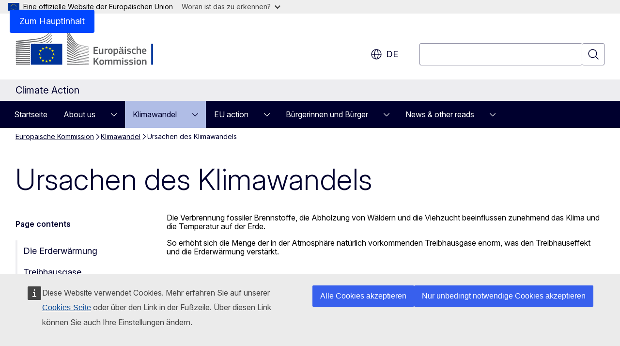

--- FILE ---
content_type: text/css
request_url: https://climate.ec.europa.eu/sites/default/files/css/css_qd1-bKk5mtUw1HByooLAsNAERGONpy9j66qfR3vB6DY.css?delta=2&language=de&theme=ewcms_theme&include=eJxFyUEKwCAMBMAPiT5Joi5VUBOSePD3PZVeZxjZOxZS5SW8sT3PUZT0ZtTA34qO7UFI6VGSbqnpEZrxl3i2nDKHdbRg1xwrFTK8Xp8mYQ
body_size: 5381
content:
/* @license GPL-2.0-or-later https://www.drupal.org/licensing/faq */
.ecl blockquote:is([class*=ecl-u-]),.ecl blockquote:not([class*=ecl-],[class*=wt-]),.ecl-blockquote{border-inline-start:4px solid var(--cm-border);display:flex;flex-direction:row;justify-content:flex-start;margin:0;padding:var(--s-3xl) var(--s-3xl) var(--s-4xl) var(--s-3xl)}.ecl blockquote:is([class*=ecl-u-]),.ecl blockquote:not([class*=ecl-],[class*=wt-]),.ecl-blockquote__citation{color:var(--cm-on-surface-brand);font:13.5pt/18pt Inter,verdana,sans-serif;margin:0;max-width:var(--max-w);quotes:"‘" "’"}.ecl blockquote:is([class*=ecl-u-]):before,.ecl blockquote:not([class*=ecl-],[class*=wt-]):before,.ecl-blockquote__citation:before{content:open-quote}.ecl blockquote:is([class*=ecl-u-]):after,.ecl blockquote:not([class*=ecl-],[class*=wt-]):after,.ecl-blockquote__citation:after{content:close-quote}.ecl blockquote[lang=bg]:is([class*=ecl-u-]),.ecl blockquote[lang=bg]:not([class*=ecl-],[class*=wt-]),.ecl blockquote[lang=cs]:is([class*=ecl-u-]),.ecl blockquote[lang=cs]:not([class*=ecl-],[class*=wt-]),.ecl blockquote[lang=de]:is([class*=ecl-u-]),.ecl blockquote[lang=de]:not([class*=ecl-],[class*=wt-]),.ecl blockquote[lang=et]:is([class*=ecl-u-]),.ecl blockquote[lang=et]:not([class*=ecl-],[class*=wt-]),.ecl blockquote[lang=lt]:is([class*=ecl-u-]),.ecl blockquote[lang=lt]:not([class*=ecl-],[class*=wt-]),.ecl blockquote[lang=sk]:is([class*=ecl-u-]),.ecl blockquote[lang=sk]:not([class*=ecl-],[class*=wt-]),.ecl blockquote[lang=sl]:is([class*=ecl-u-]),.ecl blockquote[lang=sl]:not([class*=ecl-],[class*=wt-]),.ecl-blockquote__citation[lang=bg],.ecl-blockquote__citation[lang=cs],.ecl-blockquote__citation[lang=de],.ecl-blockquote__citation[lang=et],.ecl-blockquote__citation[lang=lt],.ecl-blockquote__citation[lang=sk],.ecl-blockquote__citation[lang=sl]{quotes:"„" "“"}.ecl blockquote[lang=hr]:is([class*=ecl-u-]),.ecl blockquote[lang=hr]:not([class*=ecl-],[class*=wt-]),.ecl blockquote[lang=hu]:is([class*=ecl-u-]),.ecl blockquote[lang=hu]:not([class*=ecl-],[class*=wt-]),.ecl blockquote[lang=pl]:is([class*=ecl-u-]),.ecl blockquote[lang=pl]:not([class*=ecl-],[class*=wt-]),.ecl blockquote[lang=ro]:is([class*=ecl-u-]),.ecl blockquote[lang=ro]:not([class*=ecl-],[class*=wt-]),.ecl-blockquote__citation[lang=hr],.ecl-blockquote__citation[lang=hu],.ecl-blockquote__citation[lang=pl],.ecl-blockquote__citation[lang=ro]{quotes:"„" "”"}.ecl blockquote[lang=da]:is([class*=ecl-u-]),.ecl blockquote[lang=da]:not([class*=ecl-],[class*=wt-]),.ecl-blockquote__citation[lang=da]{quotes:"»" "«"}.ecl blockquote[lang=el]:is([class*=ecl-u-]),.ecl blockquote[lang=el]:not([class*=ecl-],[class*=wt-]),.ecl blockquote[lang=es]:is([class*=ecl-u-]),.ecl blockquote[lang=es]:not([class*=ecl-],[class*=wt-]),.ecl blockquote[lang=fr]:is([class*=ecl-u-]),.ecl blockquote[lang=fr]:not([class*=ecl-],[class*=wt-]),.ecl blockquote[lang=it]:is([class*=ecl-u-]),.ecl blockquote[lang=it]:not([class*=ecl-],[class*=wt-]),.ecl blockquote[lang=pt]:is([class*=ecl-u-]),.ecl blockquote[lang=pt]:not([class*=ecl-],[class*=wt-]),.ecl-blockquote__citation[lang=el],.ecl-blockquote__citation[lang=es],.ecl-blockquote__citation[lang=fr],.ecl-blockquote__citation[lang=it],.ecl-blockquote__citation[lang=pt]{quotes:"«" "»"}.ecl blockquote[lang=fi]:is([class*=ecl-u-]),.ecl blockquote[lang=fi]:not([class*=ecl-],[class*=wt-]),.ecl blockquote[lang=sv]:is([class*=ecl-u-]),.ecl blockquote[lang=sv]:not([class*=ecl-],[class*=wt-]),.ecl-blockquote__citation[lang=fi],.ecl-blockquote__citation[lang=sv]{quotes:"”" "”"}.ecl blockquote[lang=lv]:is([class*=ecl-u-]),.ecl blockquote[lang=lv]:not([class*=ecl-],[class*=wt-]),.ecl blockquote[lang=mt]:is([class*=ecl-u-]),.ecl blockquote[lang=mt]:not([class*=ecl-],[class*=wt-]),.ecl blockquote[lang=nl]:is([class*=ecl-u-]),.ecl blockquote[lang=nl]:not([class*=ecl-],[class*=wt-]),.ecl-blockquote__citation[lang=lv],.ecl-blockquote__citation[lang=mt],.ecl-blockquote__citation[lang=nl]{quotes:"“" "”"}.ecl-blockquote__quote{margin:0}.ecl blockquote cite:is([class*=ecl-u-]),.ecl blockquote cite:not([class*=ecl-],[class*=wt-]),.ecl-blockquote__attribution{margin-top:.42cm;max-width:var(--max-w)}.ecl blockquote cite:is([class*=ecl-u-]),.ecl blockquote cite:not([class*=ecl-],[class*=wt-]),.ecl-blockquote__author{color:var(--cm-on-surface-brand);font:13.5pt/18pt Inter,verdana,sans-serif;font-weight:600}.ecl-blockquote__image{aspect-ratio:1/1;height:3.175cm;margin-inline-end:.63cm;object-fit:cover;width:3.175cm}.ecl button:is([class*=ecl-u-]),.ecl button:not([class*=ecl-],[class*=wt-]),.ecl-button{appearance:none;background:none;border-radius:4px;border-width:0;cursor:pointer;display:inline-block;margin:0;text-decoration:none}.ecl-button__container{align-items:center;display:flex}.ecl-button__icon{flex-shrink:0;height:1.125rem;width:1.125rem}.ecl-button--s .ecl-button__icon{height:1rem;width:1rem}.ecl-button--m .ecl-button__icon{height:1.125rem;width:1.125rem}.ecl-button__icon-container{display:flex;position:relative}.ecl-button__indicator{display:none}.ecl-button--icon-only{align-items:center;display:flex;justify-content:center;padding:0!important}.ecl-button--icon-only .ecl-button__label{display:none}.ecl-button--icon-only .ecl-button__icon{height:1.5rem;width:1.5rem}.ecl-button--icon-only.ecl-button--s .ecl-button__icon{height:1rem;width:1rem}.ecl-button--icon-only.ecl-button--m .ecl-button__icon{height:1.25rem;width:1.25rem}.ecl-button:not(.ecl-button--icon-only) .ecl-button__icon-container~.ecl-button__label,.ecl-button:not(.ecl-button--icon-only) .ecl-button__icon~.ecl-button__label,.ecl-button:not(.ecl-button--icon-only) .ecl-button__label~.ecl-button__icon,.ecl-button:not(.ecl-button--icon-only) .ecl-button__label~.ecl-button__icon-container{margin-inline-start:var(--s-s)}.ecl-button:not(.ecl-button--icon-only).ecl-button--s .ecl-button__icon-container~.ecl-button__label,.ecl-button:not(.ecl-button--icon-only).ecl-button--s .ecl-button__icon~.ecl-button__label,.ecl-button:not(.ecl-button--icon-only).ecl-button--s .ecl-button__label~.ecl-button__icon,.ecl-button:not(.ecl-button--icon-only).ecl-button--s .ecl-button__label~.ecl-button__icon-container{margin-inline-start:var(--s-3xs)}.ecl-button:not(.ecl-button--icon-only).ecl-button--m .ecl-button__icon-container~.ecl-button__label,.ecl-button:not(.ecl-button--icon-only).ecl-button--m .ecl-button__icon~.ecl-button__label,.ecl-button:not(.ecl-button--icon-only).ecl-button--m .ecl-button__label~.ecl-button__icon,.ecl-button:not(.ecl-button--icon-only).ecl-button--m .ecl-button__label~.ecl-button__icon-container{margin-inline-start:var(--s-xs)}.ecl-button--primary{background-color:var(--cm-surface-primary);border:0 solid transparent;color:var(--cm-on-surface-inverted);font-family:Inter,arial,sans-serif;font-size:var(--fs-s);line-height:var(--lh-s);min-height:2.75rem;min-width:2.75rem;padding:.625rem calc(var(--s-l))}@media (min-width:768px){.ecl-button--primary{font-size:var(--fs-m);line-height:var(--lh-m)}}.ecl-button--primary.ecl-button--s{min-height:2rem;min-width:2rem;padding:calc(var(--s-2xs)) calc(var(--s-s))}.ecl-button--primary.ecl-button--m,.ecl-button--primary.ecl-button--s{font-family:Inter,arial,sans-serif;font-size:var(--fs-xs);line-height:var(--lh-xs)}.ecl-button--primary.ecl-button--m{min-height:2.5rem;min-width:2.5rem;padding:calc(var(--s-xs)) calc(var(--s-m))}@media (min-width:480px){.ecl-button--primary.ecl-button--m{font-size:var(--fs-s);line-height:var(--lh-s)}}.ecl-button--primary[disabled]{background-color:var(--cm-surface-primary-low-0);border-color:transparent;color:var(--cm-on-surface-grey-low-transparent);cursor:not-allowed;opacity:1;text-decoration:none}.ecl-button--primary.ecl-button--highlight{background-color:var(--cm-surface-secondary);border:0 solid transparent;color:var(--cm-on-surface-brand);font-family:Inter,arial,sans-serif;font-size:var(--fs-s);line-height:var(--lh-s);min-height:2.75rem;min-width:2.75rem;padding:.625rem calc(var(--s-l))}@media (min-width:768px){.ecl-button--primary.ecl-button--highlight{font-size:var(--fs-m);line-height:var(--lh-m)}}.ecl-button--primary.ecl-button--highlight.ecl-button--s{font-family:Inter,arial,sans-serif;font-size:var(--fs-xs);line-height:var(--lh-xs);min-height:2rem;min-width:2rem;padding:calc(var(--s-2xs)) calc(var(--s-s))}.ecl-button--primary.ecl-button--highlight.ecl-button--m{font-family:Inter,arial,sans-serif;font-size:var(--fs-xs);line-height:var(--lh-xs);min-height:2.5rem;min-width:2.5rem;padding:calc(var(--s-xs)) calc(var(--s-m))}@media (min-width:480px){.ecl-button--primary.ecl-button--highlight.ecl-button--m{font-size:var(--fs-s);line-height:var(--lh-s)}}.ecl-button--primary.ecl-button--highlight[disabled]{background-color:var(--cm-surface-secondary-low);border-color:transparent;color:var(--cm-on-surface-grey-low-transparent);cursor:not-allowed;opacity:1;text-decoration:none}.ecl-button--primary.ecl-button--neutral{background-color:var(--cm-surface-brand);border:1px solid var(--cm-border-inverted-low-transparent);color:var(--cm-on-surface-inverted);font-family:Inter,arial,sans-serif;font-size:var(--fs-s);line-height:var(--lh-s);min-height:2.75rem;min-width:2.75rem;padding:calc(.625rem - 1px) calc(var(--s-l) - 1px)}@media (min-width:768px){.ecl-button--primary.ecl-button--neutral{font-size:var(--fs-m);line-height:var(--lh-m)}}.ecl-button--primary.ecl-button--neutral.ecl-button--s{font-family:Inter,arial,sans-serif;font-size:var(--fs-xs);line-height:var(--lh-xs);min-height:2rem;min-width:2rem;padding:calc(var(--s-2xs) - 1px) calc(var(--s-s) - 1px)}.ecl-button--primary.ecl-button--neutral.ecl-button--m{font-family:Inter,arial,sans-serif;font-size:var(--fs-xs);line-height:var(--lh-xs);min-height:2.5rem;min-width:2.5rem;padding:calc(var(--s-xs) - 1px) calc(var(--s-m) - 1px)}@media (min-width:480px){.ecl-button--primary.ecl-button--neutral.ecl-button--m{font-size:var(--fs-s);line-height:var(--lh-s)}}.ecl-button--primary.ecl-button--neutral[disabled]{background-color:var(--cm-surface-grey-low-1);border-color:var(--cm-border-inverted-low-transparent);color:var(--cm-on-surface-grey-low-transparent);cursor:not-allowed;opacity:.9;text-decoration:none}.ecl-button--primary.ecl-button--inverted{background-color:var(--cm-surface-primary-lowest);border:0 solid transparent;color:var(--cm-on-surface-primary);font-family:Inter,arial,sans-serif;font-size:var(--fs-s);line-height:var(--lh-s);min-height:2.75rem;min-width:2.75rem;padding:.625rem calc(var(--s-l))}@media (min-width:768px){.ecl-button--primary.ecl-button--inverted{font-size:var(--fs-m);line-height:var(--lh-m)}}.ecl-button--primary.ecl-button--inverted.ecl-button--s{font-family:Inter,arial,sans-serif;font-size:var(--fs-xs);line-height:var(--lh-xs);min-height:2rem;min-width:2rem;padding:calc(var(--s-2xs)) calc(var(--s-s))}.ecl-button--primary.ecl-button--inverted.ecl-button--m{font-family:Inter,arial,sans-serif;font-size:var(--fs-xs);line-height:var(--lh-xs);min-height:2.5rem;min-width:2.5rem;padding:calc(var(--s-xs)) calc(var(--s-m))}@media (min-width:480px){.ecl-button--primary.ecl-button--inverted.ecl-button--m{font-size:var(--fs-s);line-height:var(--lh-s)}}.ecl-button--primary.ecl-button--inverted[disabled]{background-color:color-mix(in srgb,var(--cm-surface-primary-lowest) 50%,transparent);border-color:transparent;color:color-mix(in srgb,var(--cm-on-surface-primary) 50%,transparent);cursor:not-allowed;opacity:1;text-decoration:none}.ecl button:is([class*=ecl-u-]),.ecl button:not([class*=ecl-],[class*=wt-]),.ecl-button--secondary{background-color:initial;border:2px solid var(--cm-border-primary);color:var(--cm-border-primary);font-family:Inter,arial,sans-serif;font-size:var(--fs-s);line-height:var(--lh-s);min-height:2.75rem;min-width:2.75rem;padding:calc(.625rem - 2px) calc(var(--s-l) - 2px)}@media (min-width:768px){.ecl button:is([class*=ecl-u-]),.ecl button:not([class*=ecl-],[class*=wt-]),.ecl-button--secondary{font-size:var(--fs-m);line-height:var(--lh-m)}}.ecl button.ecl-button--s:is([class*=ecl-u-]),.ecl button.ecl-button--s:not([class*=ecl-],[class*=wt-]),.ecl-button--secondary.ecl-button--s{font-family:Inter,arial,sans-serif;font-size:var(--fs-xs);line-height:var(--lh-xs);min-height:2rem;min-width:2rem;padding:calc(var(--s-2xs) - 2px) calc(var(--s-s) - 2px)}.ecl button.ecl-button--m:is([class*=ecl-u-]),.ecl button.ecl-button--m:not([class*=ecl-],[class*=wt-]),.ecl-button--secondary.ecl-button--m{font-family:Inter,arial,sans-serif;font-size:var(--fs-xs);line-height:var(--lh-xs);min-height:2.5rem;min-width:2.5rem;padding:calc(var(--s-xs) - 2px) calc(var(--s-m) - 2px)}@media (min-width:480px){.ecl button.ecl-button--m:is([class*=ecl-u-]),.ecl button.ecl-button--m:not([class*=ecl-],[class*=wt-]),.ecl-button--secondary.ecl-button--m{font-size:var(--fs-s);line-height:var(--lh-s)}}.ecl button[disabled]:is([class*=ecl-u-]),.ecl button[disabled]:not([class*=ecl-],[class*=wt-]),.ecl-button--secondary[disabled]{background-color:initial;border-color:color-mix(in srgb,var(--cm-border-primary) 50%,transparent);color:color-mix(in srgb,var(--cm-on-surface-primary) 50%,transparent);cursor:not-allowed;opacity:1;text-decoration:none}.ecl button.ecl-button--neutral:is([class*=ecl-u-]),.ecl button.ecl-button--neutral:not([class*=ecl-],[class*=wt-]),.ecl-button--secondary.ecl-button--neutral{background-color:initial;border:1px solid var(--cm-border-brand);color:var(--cm-on-surface-brand);font-family:Inter,arial,sans-serif;font-size:var(--fs-s);line-height:var(--lh-s);min-height:2.75rem;min-width:2.75rem;padding:calc(.625rem - 1px) calc(var(--s-l) - 1px)}@media (min-width:768px){.ecl button.ecl-button--neutral:is([class*=ecl-u-]),.ecl button.ecl-button--neutral:not([class*=ecl-],[class*=wt-]),.ecl-button--secondary.ecl-button--neutral{font-size:var(--fs-m);line-height:var(--lh-m)}}.ecl button.ecl-button--neutral.ecl-button--s:is([class*=ecl-u-]),.ecl button.ecl-button--neutral.ecl-button--s:not([class*=ecl-],[class*=wt-]),.ecl-button--secondary.ecl-button--neutral.ecl-button--s{font-family:Inter,arial,sans-serif;font-size:var(--fs-xs);line-height:var(--lh-xs);min-height:2rem;min-width:2rem;padding:calc(var(--s-2xs) - 1px) calc(var(--s-s) - 1px)}.ecl button.ecl-button--neutral.ecl-button--m:is([class*=ecl-u-]),.ecl button.ecl-button--neutral.ecl-button--m:not([class*=ecl-],[class*=wt-]),.ecl-button--secondary.ecl-button--neutral.ecl-button--m{font-family:Inter,arial,sans-serif;font-size:var(--fs-xs);line-height:var(--lh-xs);min-height:2.5rem;min-width:2.5rem;padding:calc(var(--s-xs) - 1px) calc(var(--s-m) - 1px)}@media (min-width:480px){.ecl button.ecl-button--neutral.ecl-button--m:is([class*=ecl-u-]),.ecl button.ecl-button--neutral.ecl-button--m:not([class*=ecl-],[class*=wt-]),.ecl-button--secondary.ecl-button--neutral.ecl-button--m{font-size:var(--fs-s);line-height:var(--lh-s)}}.ecl button.ecl-button--neutral[disabled]:is([class*=ecl-u-]),.ecl button.ecl-button--neutral[disabled]:not([class*=ecl-],[class*=wt-]),.ecl-button--secondary.ecl-button--neutral[disabled]{background-color:initial;border-color:color-mix(in srgb,var(--cm-border-brand) 50%,transparent);color:color-mix(in srgb,var(--cm-on-surface-brand) 50%,transparent);cursor:not-allowed;opacity:1;text-decoration:none}.ecl button.ecl-button--inverted:is([class*=ecl-u-]),.ecl button.ecl-button--inverted:not([class*=ecl-],[class*=wt-]),.ecl-button--secondary.ecl-button--inverted{background-color:initial;border:1px solid var(--cm-border-inverted);color:var(--cm-on-surface-inverted);font-family:Inter,arial,sans-serif;font-size:var(--fs-s);line-height:var(--lh-s);min-height:2.75rem;min-width:2.75rem;padding:calc(.625rem - 1px) calc(var(--s-l) - 1px)}@media (min-width:768px){.ecl button.ecl-button--inverted:is([class*=ecl-u-]),.ecl button.ecl-button--inverted:not([class*=ecl-],[class*=wt-]),.ecl-button--secondary.ecl-button--inverted{font-size:var(--fs-m);line-height:var(--lh-m)}}.ecl button.ecl-button--inverted.ecl-button--s:is([class*=ecl-u-]),.ecl button.ecl-button--inverted.ecl-button--s:not([class*=ecl-],[class*=wt-]),.ecl-button--secondary.ecl-button--inverted.ecl-button--s{font-family:Inter,arial,sans-serif;font-size:var(--fs-xs);line-height:var(--lh-xs);min-height:2rem;min-width:2rem;padding:calc(var(--s-2xs) - 1px) calc(var(--s-s) - 1px)}.ecl button.ecl-button--inverted.ecl-button--m:is([class*=ecl-u-]),.ecl button.ecl-button--inverted.ecl-button--m:not([class*=ecl-],[class*=wt-]),.ecl-button--secondary.ecl-button--inverted.ecl-button--m{font-family:Inter,arial,sans-serif;font-size:var(--fs-xs);line-height:var(--lh-xs);min-height:2.5rem;min-width:2.5rem;padding:calc(var(--s-xs) - 1px) calc(var(--s-m) - 1px)}@media (min-width:480px){.ecl button.ecl-button--inverted.ecl-button--m:is([class*=ecl-u-]),.ecl button.ecl-button--inverted.ecl-button--m:not([class*=ecl-],[class*=wt-]),.ecl-button--secondary.ecl-button--inverted.ecl-button--m{font-size:var(--fs-s);line-height:var(--lh-s)}}.ecl button.ecl-button--inverted[disabled]:is([class*=ecl-u-]),.ecl button.ecl-button--inverted[disabled]:not([class*=ecl-],[class*=wt-]),.ecl-button--secondary.ecl-button--inverted[disabled]{background-color:initial;border-color:color-mix(in srgb,var(--cm-border-inverted) 50%,transparent);color:color-mix(in srgb,var(--cm-on-surface-inverted) 50%,transparent);cursor:not-allowed;opacity:1;text-decoration:none}.ecl-button--tertiary{background-color:initial;border:1px solid transparent;color:var(--cm-on-surface-primary);font-family:Inter,arial,sans-serif;font-size:var(--fs-s);line-height:var(--lh-s);min-height:2.75rem;min-width:2.75rem;padding:calc(.625rem - 1px) calc(var(--s-l) - 1px)}@media (min-width:768px){.ecl-button--tertiary{font-size:var(--fs-m);line-height:var(--lh-m)}}.ecl-button--tertiary.ecl-button--s{min-height:2rem;min-width:2rem;padding:calc(var(--s-2xs) - 1px) calc(var(--s-s) - 1px)}.ecl-button--tertiary.ecl-button--m,.ecl-button--tertiary.ecl-button--s{font-family:Inter,arial,sans-serif;font-size:var(--fs-xs);line-height:var(--lh-xs)}.ecl-button--tertiary.ecl-button--m{min-height:2.5rem;min-width:2.5rem;padding:calc(var(--s-xs) - 1px) calc(var(--s-m) - 1px)}@media (min-width:480px){.ecl-button--tertiary.ecl-button--m{font-size:var(--fs-s);line-height:var(--lh-s)}}.ecl-button--tertiary[disabled]{background-color:initial;border-color:transparent;color:color-mix(in srgb,var(--cm-on-surface-primary) 50%,transparent);cursor:not-allowed;opacity:1;text-decoration:none}.ecl-button--tertiary.ecl-button--neutral{background-color:initial;border:1px solid transparent;color:var(--cm-on-surface-brand);font-family:Inter,arial,sans-serif;font-size:var(--fs-s);line-height:var(--lh-s);min-height:2.75rem;min-width:2.75rem;padding:calc(.625rem - 1px) calc(var(--s-l) - 1px)}@media (min-width:768px){.ecl-button--tertiary.ecl-button--neutral{font-size:var(--fs-m);line-height:var(--lh-m)}}.ecl-button--tertiary.ecl-button--neutral.ecl-button--s{font-family:Inter,arial,sans-serif;font-size:var(--fs-xs);line-height:var(--lh-xs);min-height:2rem;min-width:2rem;padding:calc(var(--s-2xs) - 1px) calc(var(--s-s) - 1px)}.ecl-button--tertiary.ecl-button--neutral.ecl-button--m{font-family:Inter,arial,sans-serif;font-size:var(--fs-xs);line-height:var(--lh-xs);min-height:2.5rem;min-width:2.5rem;padding:calc(var(--s-xs) - 1px) calc(var(--s-m) - 1px)}@media (min-width:480px){.ecl-button--tertiary.ecl-button--neutral.ecl-button--m{font-size:var(--fs-s);line-height:var(--lh-s)}}.ecl-button--tertiary.ecl-button--neutral[disabled]{background-color:initial;border-color:transparent;color:color-mix(in srgb,var(--cm-on-surface-brand) 50%,transparent);cursor:not-allowed;opacity:1;text-decoration:none}.ecl-button--tertiary.ecl-button--inverted{background-color:initial;border:2px solid transparent;color:var(--cm-on-surface-inverted);font-family:Inter,arial,sans-serif;font-size:var(--fs-s);line-height:var(--lh-s);min-height:2.75rem;min-width:2.75rem;padding:calc(.625rem - 2px) calc(var(--s-l) - 2px)}@media (min-width:768px){.ecl-button--tertiary.ecl-button--inverted{font-size:var(--fs-m);line-height:var(--lh-m)}}.ecl-button--tertiary.ecl-button--inverted.ecl-button--s{font-family:Inter,arial,sans-serif;font-size:var(--fs-xs);line-height:var(--lh-xs);min-height:2rem;min-width:2rem;padding:calc(var(--s-2xs) - 2px) calc(var(--s-s) - 2px)}.ecl-button--tertiary.ecl-button--inverted.ecl-button--m{font-family:Inter,arial,sans-serif;font-size:var(--fs-xs);line-height:var(--lh-xs);min-height:2.5rem;min-width:2.5rem;padding:calc(var(--s-xs) - 2px) calc(var(--s-m) - 2px)}@media (min-width:480px){.ecl-button--tertiary.ecl-button--inverted.ecl-button--m{font-size:var(--fs-s);line-height:var(--lh-s)}}.ecl-button--tertiary.ecl-button--inverted[disabled]{background-color:initial;border-color:transparent;color:color-mix(in srgb,var(--cm-on-surface-inverted) 50%,transparent);cursor:not-allowed;opacity:1;text-decoration:none}.ecl dl:is([class*=ecl-u-]),.ecl dl:not([class*=ecl-],[class*=wt-]),.ecl-description-list{margin:0}.ecl dt:is([class*=ecl-u-]),.ecl dt:not([class*=ecl-],[class*=wt-]),.ecl-description-list__term{color:var(--cm-on-surface-brand);font:12pt/18pt Inter,verdana,sans-serif;font-weight:600;margin-top:.42cm;max-width:var(--max-w);overflow-wrap:break-word}.ecl dt:first-child:is([class*=ecl-u-]),.ecl dt:first-child:not([class*=ecl-],[class*=wt-]),.ecl-description-list__term:first-child{margin-top:0}.ecl-description-list__term+.ecl-description-list__term{margin-top:.1cm}.ecl dd:is([class*=ecl-u-]),.ecl dd:not([class*=ecl-],[class*=wt-]),.ecl-description-list__definition{color:var(--cm-on-surface-brand);font:12pt/18pt Inter,verdana,sans-serif;margin-inline-start:0;margin-top:.21cm;max-width:var(--max-w)}.ecl-description-list__definition-list{list-style:none;margin:0;padding:0}.ecl-description-list__definition--link{align-items:flex-start;display:flex;flex-direction:column}.ecl-description-list__definition--link .ecl-icon{margin-inline-end:.21cm}.ecl-description-list__definition--link .ecl-description-list__definition-item{margin-top:.31cm}.ecl-description-list__definition--link .ecl-description-list__definition-item:first-child{margin-top:0}.ecl-description-list__definition--inline{display:inline-flex;flex-wrap:wrap;margin-bottom:-.21cm}.ecl-description-list__definition--inline .ecl-description-list__definition-item{border-inline-end:1px solid var(--cm-on-surface-brand);display:inline;margin-inline-end:.21cm;margin-bottom:.21cm;padding-inline-end:.21cm;unicode-bidi:isolate}.ecl-description-list__definition--inline .ecl-description-list__definition-item:last-child{border-inline-end-width:0;margin-inline-end:0;padding-inline-end:0}.ecl-description-list__definition--tag{display:inline-block;margin-bottom:-.21cm}.ecl-description-list__definition--tag .ecl-description-list__definition-item{display:inline-block;margin-inline-end:.21cm;margin-bottom:.21cm}.ecl-description-list__definition--tag .ecl-description-list__definition-item:last-child{margin-inline-end:0}.ecl-description-list__definition--taxonomy{color:var(--cm-on-surface-brand);display:inline-block;margin-bottom:-.21cm}.ecl-description-list__definition--taxonomy .ecl-description-list__definition-item{display:inline;margin-inline-end:.26292cm;margin-bottom:.21cm;padding-inline-start:.26292cm;position:relative}.ecl-description-list__definition--taxonomy .ecl-description-list__definition-item:before{background-color:var(--cm-on-surface-primary);border-radius:50%;content:"";display:block;height:4px;left:-2px;position:absolute;top:9px;width:4px}.ecl-description-list__definition--taxonomy .ecl-description-list__definition-item:dir(rtl):before{left:auto;right:-2px}.ecl-description-list__definition--taxonomy .ecl-description-list__definition-item:first-child{padding-inline-start:0}.ecl-description-list__definition--taxonomy .ecl-description-list__definition-item:first-child:before{display:none}.ecl-description-list__definition--taxonomy .ecl-description-list__definition-item:last-child{margin-inline-start:0}.ecl dl:is([class*=ecl-u-]),.ecl dl:not([class*=ecl-],[class*=wt-]),.ecl-description-list--horizontal{display:flex;flex-direction:row;flex-wrap:wrap}.ecl .ecl-description-list--horizontal dt:is([class*=ecl-u-]),.ecl .ecl-description-list--horizontal dt:not([class*=ecl-],[class*=wt-]),.ecl dl:is([class*=ecl-u-]) .ecl-description-list__term,.ecl dl:is([class*=ecl-u-]) dt:is([class*=ecl-u-]),.ecl dl:is([class*=ecl-u-]) dt:not([class*=ecl-],[class*=wt-]),.ecl dl:not([class*=ecl-],[class*=wt-]) .ecl-description-list__term,.ecl dl:not([class*=ecl-],[class*=wt-]) dt:is([class*=ecl-u-]),.ecl dl:not([class*=ecl-],[class*=wt-]) dt:not([class*=ecl-],[class*=wt-]),.ecl-description-list--horizontal .ecl dt:is([class*=ecl-u-]),.ecl-description-list--horizontal .ecl dt:not([class*=ecl-],[class*=wt-]),.ecl-description-list--horizontal .ecl-description-list__term{margin-top:.42cm;width:32%}.ecl dl:is([class*=ecl-u-]) .ecl-description-list__term:first-of-type,.ecl dl:not([class*=ecl-],[class*=wt-]) .ecl-description-list__term:first-of-type,.ecl-description-list--horizontal .ecl-description-list__term:first-of-type{margin-top:0}.ecl .ecl-description-list--horizontal dd:is([class*=ecl-u-]),.ecl .ecl-description-list--horizontal dd:not([class*=ecl-],[class*=wt-]),.ecl dl:is([class*=ecl-u-]) .ecl-description-list__definition,.ecl dl:is([class*=ecl-u-]) dd:is([class*=ecl-u-]),.ecl dl:is([class*=ecl-u-]) dd:not([class*=ecl-],[class*=wt-]),.ecl dl:not([class*=ecl-],[class*=wt-]) .ecl-description-list__definition,.ecl dl:not([class*=ecl-],[class*=wt-]) dd:is([class*=ecl-u-]),.ecl dl:not([class*=ecl-],[class*=wt-]) dd:not([class*=ecl-],[class*=wt-]),.ecl-description-list--horizontal .ecl dd:is([class*=ecl-u-]),.ecl-description-list--horizontal .ecl dd:not([class*=ecl-],[class*=wt-]),.ecl-description-list--horizontal .ecl-description-list__definition{align-items:flex-start;margin-inline-start:.63cm;margin-top:.42cm;overflow-wrap:break-word;width:calc(68% - .63cm)}.ecl dl:is([class*=ecl-u-]) .ecl-description-list__definition:first-of-type,.ecl dl:not([class*=ecl-],[class*=wt-]) .ecl-description-list__definition:first-of-type,.ecl-description-list--horizontal .ecl-description-list__definition:first-of-type{margin-top:0}.ecl-description-list__see_more{display:none}.ecl a:is([class*=ecl-u-]),.ecl a:not([class*=ecl-],[class*=wt-]),.ecl-link{break-inside:avoid;color:var(--ecl-link-color);text-decoration:none}.ecl a:visited:is([class*=ecl-u-]),.ecl a:visited:not([class*=ecl-],[class*=wt-]),.ecl-link:visited{color:var(--ecl-link-color)}.ecl-link--icon-after,.ecl-link--icon-before{display:inline}.ecl-link--icon{text-decoration:none}.ecl-link--icon .ecl-link__icon{fill:currentcolor;position:relative;top:-1px;vertical-align:middle}.ecl-link--icon:not(.ecl-link--standalone,.ecl-link--primary-highlight,.ecl-link--primary-neutral,.ecl-link--primary,.ecl-link--secondary) .ecl-link__label{text-decoration:underline}.ecl-link__icon~.ecl-link__label,.ecl-link__label~.ecl-link__icon{margin-inline-start:.21cm}.ecl-link--standalone{display:inline-block;font-family:var(--ecl-font-family-print-default);line-height:1.25rem}.ecl-link--inverted,.ecl-link--inverted:after,.ecl-link--primary{color:var(--cm-on-surface-inverted)}.ecl-link--primary{align-items:center;background-color:var(--cm-surface-primary);border:0 solid transparent;border-radius:4px;box-sizing:border-box;display:inline-flex;font-family:Inter,arial,sans-serif;font-size:var(--fs-s);line-height:var(--lh-s);min-height:2.75rem;min-width:2.75rem;padding:.625rem calc(var(--s-l));text-decoration:none}@media (min-width:768px){.ecl-link--primary{font-size:var(--fs-m);line-height:var(--lh-m)}}.ecl-link--primary:visited{color:var(--cm-on-surface-inverted)}.ecl-link--primary.ecl-link--icon-only .ecl-link__icon{height:1.5rem;width:1.5rem}.ecl-link--primary:not(.ecl-link--icon-only) .ecl-link__icon-container~.ecl-link__label,.ecl-link--primary:not(.ecl-link--icon-only) .ecl-link__icon~.ecl-link__label,.ecl-link--primary:not(.ecl-link--icon-only) .ecl-link__label~.ecl-link__icon,.ecl-link--primary:not(.ecl-link--icon-only) .ecl-link__label~.ecl-link__icon-container{margin-inline-start:var(--s-s)}.ecl-link--secondary{align-items:center;background-color:initial;border:2px solid var(--cm-border-primary);border-radius:4px;box-sizing:border-box;color:var(--cm-border-primary);display:inline-flex;font-family:Inter,arial,sans-serif;font-size:var(--fs-s);line-height:var(--lh-s);min-height:2.75rem;min-width:2.75rem;padding:calc(.625rem - 2px) calc(var(--s-l) - 2px);text-decoration:none}@media (min-width:768px){.ecl-link--secondary{font-size:var(--fs-m);line-height:var(--lh-m)}}.ecl-link--secondary:visited{color:var(--cm-border-primary)}.ecl-link--secondary.ecl-link--icon-only .ecl-link__icon{height:1.5rem;width:1.5rem}.ecl-link--secondary:not(.ecl-link--icon-only) .ecl-link__icon-container~.ecl-link__label,.ecl-link--secondary:not(.ecl-link--icon-only) .ecl-link__icon~.ecl-link__label,.ecl-link--secondary:not(.ecl-link--icon-only) .ecl-link__label~.ecl-link__icon,.ecl-link--secondary:not(.ecl-link--icon-only) .ecl-link__label~.ecl-link__icon-container{margin-inline-start:var(--s-s)}.ecl-link--primary-highlight{align-items:center;background-color:var(--cm-surface-secondary);border:0 solid transparent;border-radius:4px;box-sizing:border-box;color:var(--cm-on-surface-brand);display:inline-flex;font-family:Inter,arial,sans-serif;font-size:var(--fs-s);line-height:var(--lh-s);min-height:2.75rem;min-width:2.75rem;padding:.625rem calc(var(--s-l));text-decoration:none}@media (min-width:768px){.ecl-link--primary-highlight{font-size:var(--fs-m);line-height:var(--lh-m)}}.ecl-link--primary-highlight:visited{color:var(--cm-on-surface-brand)}.ecl-link--primary-highlight.ecl-link--icon-only .ecl-link__icon{height:1.5rem;width:1.5rem}.ecl-link--primary-highlight:not(.ecl-link--icon-only) .ecl-link__icon-container~.ecl-link__label,.ecl-link--primary-highlight:not(.ecl-link--icon-only) .ecl-link__icon~.ecl-link__label,.ecl-link--primary-highlight:not(.ecl-link--icon-only) .ecl-link__label~.ecl-link__icon,.ecl-link--primary-highlight:not(.ecl-link--icon-only) .ecl-link__label~.ecl-link__icon-container{margin-inline-start:var(--s-s)}.ecl-link--primary-neutral{align-items:center;background-color:var(--cm-surface-brand);border:1px solid var(--cm-border-inverted-low-transparent);border-radius:4px;box-sizing:border-box;color:var(--cm-on-surface-inverted);display:inline-flex;font-family:Inter,arial,sans-serif;font-size:var(--fs-s);line-height:var(--lh-s);min-height:2.75rem;min-width:2.75rem;padding:calc(.625rem - 1px) calc(var(--s-l) - 1px);text-decoration:none}@media (min-width:768px){.ecl-link--primary-neutral{font-size:var(--fs-m);line-height:var(--lh-m)}}.ecl-link--primary-neutral:visited{color:var(--cm-on-surface-inverted)}.ecl-link--primary-neutral.ecl-link--icon-only .ecl-link__icon{height:1.5rem;width:1.5rem}.ecl-link--primary-neutral:not(.ecl-link--icon-only) .ecl-link__icon-container~.ecl-link__label,.ecl-link--primary-neutral:not(.ecl-link--icon-only) .ecl-link__icon~.ecl-link__label,.ecl-link--primary-neutral:not(.ecl-link--icon-only) .ecl-link__label~.ecl-link__icon,.ecl-link--primary-neutral:not(.ecl-link--icon-only) .ecl-link__label~.ecl-link__icon-container{margin-inline-start:var(--s-s)}.ecl ol:is([class*=ecl-u-]),.ecl ol:not([class*=ecl-],[class*=wt-]),.ecl-ordered-list{color:var(--cm-on-surface-brand);font:12pt/18pt Inter,verdana,sans-serif;list-style-position:outside;margin:0;padding-inline-start:.63cm}.ecl .ecl-featured-item__item ol:is([class*=ecl-u-]),.ecl .ecl-featured-item__item ol:not([class*=ecl-],[class*=wt-]),.ecl-featured-item__item .ecl ol:is([class*=ecl-u-]),.ecl-featured-item__item .ecl ol:not([class*=ecl-],[class*=wt-]),.ecl-featured-item__item .ecl-ordered-list{padding-inline-start:0}.ecl ol li:is([class*=ecl-u-]),.ecl ol li:not([class*=ecl-],[class*=wt-]),.ecl-ordered-list__item{margin-top:.31cm;max-width:var(--max-w)}.ecl ol li:is([class*=ecl-u-]) .ecl-link,.ecl ol li:not([class*=ecl-],[class*=wt-]) .ecl-link,.ecl-ordered-list__item .ecl-link{padding-top:.31cm}.ecl-ordered-list__item--first{margin-top:0}.ecl-ordered-list--divider>.ecl-ordered-list__item{border-bottom:1px solid var(--cm-border-neutral);padding-bottom:.31cm}.ecl-ordered-list--divider .ecl-link{padding-top:0}.ecl ol ol:is([class*=ecl-u-]),.ecl ol ol:not([class*=ecl-],[class*=wt-]),.ecl ul ol:is([class*=ecl-u-]),.ecl ul ol:not([class*=ecl-],[class*=wt-],[class*=highcharts-]),.ecl-ordered-list .ecl-ordered-list{list-style-type:lower-latin;margin-top:.31cm;padding-inline-start:.52cm}.ecl-ordered-list--divider,.ecl-ordered-list--no-marker{list-style-type:none;padding-inline-start:0}.ecl-ordered-list--divider .ecl-ordered-list,.ecl-ordered-list--no-marker .ecl-ordered-list{list-style-type:none}.ecl hr:is([class*=ecl-u-]),.ecl hr:not([class*=ecl-],[class*=wt-]),.ecl-separator{border-top:1px solid var(--cm-border-neutral);margin:.21cm 0}.ecl table:is([class*=ecl-u-]),.ecl table:not([class*=ecl-],[class*=wt-]),.ecl-table{border-collapse:collapse;break-inside:avoid;font:12pt/18pt Inter,verdana,sans-serif;margin:0;width:100%}.ecl th:is([class*=ecl-u-]),.ecl th:not([class*=ecl-],[class*=wt-]),.ecl-table__header{font-weight:600;padding:.31cm .63cm .31cm .42cm;text-align:start;vertical-align:initial}.ecl tr:is([class*=ecl-u-]),.ecl tr:not([class*=ecl-],[class*=wt-]),.ecl-table__row{border-bottom:1px solid var(--cm-border-low)}.ecl thead:is([class*=ecl-u-]),.ecl thead:not([class*=ecl-],[class*=wt-]),.ecl-table__head{border-bottom:1px solid var(--cm-border-low);border-top:1px solid var(--cm-border-low)}.ecl thead:is([class*=ecl-u-]) .ecl-table__row,.ecl thead:not([class*=ecl-],[class*=wt-]) .ecl-table__row,.ecl-table__head .ecl-table__row{border-bottom:none}.ecl thead:is([class*=ecl-u-]) .ecl-table__row:not(:first-child) .ecl-table__header:not(:empty),.ecl thead:not([class*=ecl-],[class*=wt-]) .ecl-table__row:not(:first-child) .ecl-table__header:not(:empty),.ecl-table__head .ecl-table__row:not(:first-child) .ecl-table__header:not(:empty){border-top:1px solid var(--cm-border-low)}.ecl td:is([class*=ecl-u-]),.ecl td:not([class*=ecl-],[class*=wt-]),.ecl-table__cell{padding:.31cm .42cm}.ecl-table__caption{caption-side:bottom;color:var(--cm-on-surface-grey);font:10.5pt/15pt Inter,verdana,sans-serif;margin-top:.21cm;text-align:left}.ecl-table--zebra .ecl-table__row:nth-of-type(2n){background-color:var(--cm-surface-low-1)}.ecl-table__arrow{display:none}.ecl ul:is([class*=ecl-u-]),.ecl ul:not([class*=ecl-],[class*=wt-],[class*=highcharts-]),.ecl-unordered-list{color:var(--cm-on-surface-brand);font:12pt/18pt Inter,verdana,sans-serif;list-style-position:outside;list-style-type:disc;margin:0;padding-inline-start:.63cm}.ecl .ecl-featured-item__item ul:is([class*=ecl-u-]),.ecl .ecl-featured-item__item ul:not([class*=ecl-],[class*=wt-],[class*=highcharts-]),.ecl-featured-item__item .ecl ul:is([class*=ecl-u-]),.ecl-featured-item__item .ecl ul:not([class*=ecl-],[class*=wt-],[class*=highcharts-]),.ecl-featured-item__item .ecl-unordered-list{padding-inline-start:0}.ecl ul li:is([class*=ecl-u-]),.ecl ul li:not([class*=ecl-],[class*=wt-],[class*=highcharts-]),.ecl-unordered-list__item{margin-top:.31cm;max-width:var(--max-w)}.ecl ul li:is([class*=ecl-u-]) .ecl-link,.ecl ul li:not([class*=ecl-],[class*=wt-],[class*=highcharts-]) .ecl-link,.ecl-unordered-list__item .ecl-link{padding-top:.31cm}.ecl-unordered-list__item--first{margin-top:0}.ecl-unordered-list--divider>.ecl-unordered-list__item{border-bottom:1px solid var(--cm-border-neutral);padding-bottom:.31cm}.ecl-unordered-list--divider .ecl-link{padding-top:0}.ecl ol ul:is([class*=ecl-u-]),.ecl ol ul:not([class*=ecl-],[class*=wt-]),.ecl ul ul:is([class*=ecl-u-]),.ecl ul ul:not([class*=ecl-],[class*=wt-],[class*=highcharts-]),.ecl-unordered-list .ecl-unordered-list{list-style-type:circle;margin-top:.31cm;padding-inline-start:.52cm}.ecl-unordered-list--divider,.ecl-unordered-list--no-marker{list-style-type:none;padding-inline-start:0}.ecl-unordered-list--divider .ecl-unordered-list,.ecl-unordered-list--no-marker .ecl-unordered-list{list-style-type:none}.ecl-u-type-display{color:var(--cm-on-surface-brand);font:54pt/58.5pt Inter,verdana,sans-serif!important;font-family:Inter,arial,sans-serif!important;font-weight:300!important}.ecl h1:is([class*=ecl-u-]),.ecl h1:not([class*=ecl-],[class*=wt-]),.ecl-u-type-heading-1{color:var(--cm-on-surface-brand);font:39pt/45pt Inter,verdana,sans-serif!important;font-family:Inter,arial,sans-serif!important;font-weight:300!important}.ecl h2:is([class*=ecl-u-]),.ecl h2:not([class*=ecl-],[class*=wt-]),.ecl-u-type-heading-2{color:var(--cm-on-surface-brand);font:27pt/33pt Inter,verdana,sans-serif!important;font-family:Inter,arial,sans-serif!important;font-weight:300!important}.ecl h3:is([class*=ecl-u-]),.ecl h3:not([class*=ecl-],[class*=wt-]),.ecl-u-type-heading-3{color:var(--cm-on-surface-brand);font:18pt/24pt Inter,verdana,sans-serif!important;font-family:Inter,arial,sans-serif!important;font-weight:300!important}.ecl h4:is([class*=ecl-u-]),.ecl h4:not([class*=ecl-],[class*=wt-]),.ecl-u-type-heading-4{color:var(--cm-on-surface-brand);font:16.5pt/24pt Inter,verdana,sans-serif!important;font-family:Inter,arial,sans-serif!important;font-weight:300!important}.ecl h5:is([class*=ecl-u-]),.ecl h5:not([class*=ecl-],[class*=wt-]),.ecl-u-type-heading-5{color:var(--cm-on-surface-brand);font:15pt/21pt Inter,verdana,sans-serif!important;font-family:Inter,arial,sans-serif!important;font-weight:300!important}.ecl h6:is([class*=ecl-u-]),.ecl h6:not([class*=ecl-],[class*=wt-]),.ecl-u-type-heading-6{color:var(--cm-on-surface-brand);font:13.5pt/18pt Inter,verdana,sans-serif!important;font-family:Inter,arial,sans-serif!important;font-weight:300!important}.ecl h1:is([class*=ecl-u-]),.ecl h1:not([class*=ecl-],[class*=wt-]),.ecl h2:is([class*=ecl-u-]),.ecl h2:not([class*=ecl-],[class*=wt-]),.ecl h3:is([class*=ecl-u-]),.ecl h3:not([class*=ecl-],[class*=wt-]),.ecl h4:is([class*=ecl-u-]),.ecl h4:not([class*=ecl-],[class*=wt-]),.ecl h5:is([class*=ecl-u-]),.ecl h5:not([class*=ecl-],[class*=wt-]),.ecl h6:is([class*=ecl-u-]),.ecl h6:not([class*=ecl-],[class*=wt-]){margin:1.05cm 0 .42cm}.ecl-u-type-paragraph-2xl{color:var(--cm-on-surface-brand)!important;font:16.5pt/24pt Inter,verdana,sans-serif!important}.ecl-u-type-paragraph-xl{color:var(--cm-on-surface-brand)!important;font:15pt/21pt Inter,verdana,sans-serif!important}.ecl-u-type-paragraph-l{color:var(--cm-on-surface-brand)!important;font:13.5pt/18pt Inter,verdana,sans-serif!important}.ecl-u-type-paragraph-m{color:var(--cm-on-surface-brand)!important;font:12pt/18pt Inter,verdana,sans-serif!important}.ecl-u-type-paragraph-s{color:var(--cm-on-surface-brand)!important;font:10.5pt/15pt Inter,verdana,sans-serif!important}.ecl-u-type-paragraph-xs{color:var(--cm-on-surface-brand)!important;font:9pt/12pt Inter,verdana,sans-serif!important}.ecl-u-type-paragraph{color:var(--cm-on-surface-brand)!important;font:12pt/18pt Inter,verdana,sans-serif!important}.ecl p:is([class*=ecl-u-]),.ecl p:not([class*=ecl-],[class*=wt-]){color:var(--cm-on-surface-brand);font:12pt/18pt Inter,verdana,sans-serif!important}.ecl-u-type-paragraph-lead{color:var(--cm-on-surface-brand);font:15pt/21pt Inter,verdana,sans-serif!important}.ecl-u-type-microcopy-2xs{color:var(--cm-on-surface-brand)!important;font-family:Inter,arial,sans-serif;font-size:var(--fs-2xs);line-height:var(--lh-3xs)}.ecl-u-type-microcopy-s,.ecl-u-type-microcopy-xs{color:var(--cm-on-surface-brand)!important;font-family:Inter,arial,sans-serif;font-size:var(--fs-xs);line-height:var(--lh-2xs)}@media (min-width:768px){.ecl-u-type-microcopy-s{font-size:var(--fs-s);line-height:var(--lh-xs)}}.ecl-u-type-microcopy-m{color:var(--cm-on-surface-brand)!important;font-family:Inter,arial,sans-serif;font-size:var(--fs-m);line-height:var(--lh-s)}.ecl-u-type-10xl{font:54pt/58.5pt Inter,verdana,sans-serif!important}.ecl-u-type-9xl{font:45pt/51pt Inter,verdana,sans-serif!important}.ecl-u-type-8xl{font:39pt/45pt Inter,verdana,sans-serif!important}.ecl-u-type-7xl{font:30pt/42pt Inter,verdana,sans-serif!important}.ecl-u-type-6xl{font:27pt/33pt Inter,verdana,sans-serif!important}.ecl-u-type-5xl{font:24pt/33pt Inter,verdana,sans-serif!important}.ecl-u-type-4xl{font:21pt/30pt Inter,verdana,sans-serif!important}.ecl-u-type-3xl{font:18pt/24pt Inter,verdana,sans-serif!important}.ecl-u-type-2xl{font:16.5pt/24pt Inter,verdana,sans-serif!important}.ecl-u-type-xl{font:15pt/21pt Inter,verdana,sans-serif!important}.ecl-u-type-l{font:13.5pt/18pt Inter,verdana,sans-serif!important}.ecl-u-type-m{font:12pt/18pt Inter,verdana,sans-serif!important}.ecl-u-type-s{font:10.5pt/15pt Inter,verdana,sans-serif!important}.ecl-u-type-xs{font:9pt/12pt Inter,verdana,sans-serif!important}.ecl-u-type-2xs{font:/9pt Inter,verdana,sans-serif!important}.ecl-u-type-color-primary-25{color:var(--c-p-25)!important}.ecl-u-type-color-primary-50{color:var(--c-p-50)!important}.ecl-u-type-color-primary-75{color:var(--c-p-75)!important}.ecl-u-type-color-primary-100{color:var(--c-p-100)!important}.ecl-u-type-color-primary-200{color:var(--c-p-200)!important}.ecl-u-type-color-primary-300{color:var(--c-p-300)!important}.ecl-u-type-color-primary-400{color:var(--c-p-400)!important}.ecl-u-type-color-primary-500{color:var(--c-p-500)!important}.ecl-u-type-color-primary-600{color:var(--c-p-600)!important}.ecl-u-type-color-primary-700{color:var(--c-p-700)!important}.ecl-u-type-color-primary-800{color:var(--c-p-800)!important}.ecl-u-type-color-primary-900{color:var(--c-p-900)!important}.ecl-u-type-color-primary-950{color:var(--c-p-950)!important}.ecl-u-type-color-secondary-25{color:var(--c-s-25)!important}.ecl-u-type-color-secondary-50{color:var(--c-s-50)!important}.ecl-u-type-color-secondary-75{color:var(--c-s-75)!important}.ecl-u-type-color-secondary-100{color:var(--c-s-100)!important}.ecl-u-type-color-secondary-200{color:var(--c-s-200)!important}.ecl-u-type-color-secondary-300{color:var(--c-s-300)!important}.ecl-u-type-color-secondary-400{color:var(--c-s-400)!important}.ecl-u-type-color-secondary-500{color:var(--c-s-500)!important}.ecl-u-type-color-secondary-600{color:var(--c-s-600)!important}.ecl-u-type-color-secondary-700{color:var(--c-s-700)!important}.ecl-u-type-color-secondary-800{color:var(--c-s-800)!important}.ecl-u-type-color-secondary-900{color:var(--c-s-900)!important}.ecl-u-type-color-secondary-950{color:var(--c-s-950)!important}.ecl-u-type-color-neutral-25{color:var(--c-n-25)!important}.ecl-u-type-color-neutral-50{color:var(--c-n-50)!important}.ecl-u-type-color-neutral-75{color:var(--c-n-75)!important}.ecl-u-type-color-neutral-100{color:var(--c-n-100)!important}.ecl-u-type-color-neutral-200{color:var(--c-n-200)!important}.ecl-u-type-color-neutral-300{color:var(--c-n-300)!important}.ecl-u-type-color-neutral-400{color:var(--c-n-400)!important}.ecl-u-type-color-neutral-500{color:var(--c-n-500)!important}.ecl-u-type-color-neutral-600{color:var(--c-n-600)!important}.ecl-u-type-color-neutral-700{color:var(--c-n-700)!important}.ecl-u-type-color-neutral-800{color:var(--c-n-800)!important}.ecl-u-type-color-neutral-900{color:var(--c-n-900)!important}.ecl-u-type-color-neutral-950{color:var(--c-n-950)!important}.ecl-u-type-color-grey-25{color:var(--c-g-25)!important}.ecl-u-type-color-grey-50{color:var(--c-g-50)!important}.ecl-u-type-color-grey-75{color:var(--c-g-75)!important}.ecl-u-type-color-grey-100{color:var(--c-g-100)!important}.ecl-u-type-color-grey-200{color:var(--c-g-200)!important}.ecl-u-type-color-grey-300{color:var(--c-g-300)!important}.ecl-u-type-color-grey-400{color:var(--c-g-400)!important}.ecl-u-type-color-grey-500{color:var(--c-g-500)!important}.ecl-u-type-color-grey-600{color:var(--c-g-600)!important}.ecl-u-type-color-grey-700{color:var(--c-g-700)!important}.ecl-u-type-color-grey-800{color:var(--c-g-800)!important}.ecl-u-type-color-grey-900{color:var(--c-g-900)!important}.ecl-u-type-color-grey-950{color:var(--c-g-950)!important}.ecl-u-type-color-grey-alpha-100,.ecl-u-type-color-grey-alpha-200,.ecl-u-type-color-grey-alpha-25,.ecl-u-type-color-grey-alpha-300,.ecl-u-type-color-grey-alpha-400,.ecl-u-type-color-grey-alpha-50,.ecl-u-type-color-grey-alpha-500,.ecl-u-type-color-grey-alpha-600,.ecl-u-type-color-grey-alpha-700,.ecl-u-type-color-grey-alpha-75,.ecl-u-type-color-grey-alpha-800,.ecl-u-type-color-grey-alpha-900,.ecl-u-type-color-grey-alpha-950{color:var(--c-g-alpha)!important}.ecl-u-type-color-white-alpha-100,.ecl-u-type-color-white-alpha-200,.ecl-u-type-color-white-alpha-25,.ecl-u-type-color-white-alpha-300,.ecl-u-type-color-white-alpha-400,.ecl-u-type-color-white-alpha-50,.ecl-u-type-color-white-alpha-500,.ecl-u-type-color-white-alpha-600,.ecl-u-type-color-white-alpha-700,.ecl-u-type-color-white-alpha-75,.ecl-u-type-color-white-alpha-800,.ecl-u-type-color-white-alpha-900,.ecl-u-type-color-white-alpha-950{color:var(--c-w-alpha)!important}.ecl-u-type-color-monochrome-25{color:var(--c-m-25)!important}.ecl-u-type-color-monochrome-50{color:var(--c-m-50)!important}.ecl-u-type-color-monochrome-75{color:var(--c-m-75)!important}.ecl-u-type-color-monochrome-100{color:var(--c-m-100)!important}.ecl-u-type-color-monochrome-200{color:var(--c-m-200)!important}.ecl-u-type-color-monochrome-300{color:var(--c-m-300)!important}.ecl-u-type-color-monochrome-400{color:var(--c-m-400)!important}.ecl-u-type-color-monochrome-500{color:var(--c-m-500)!important}.ecl-u-type-color-monochrome-600{color:var(--c-m-600)!important}.ecl-u-type-color-monochrome-700{color:var(--c-m-700)!important}.ecl-u-type-color-monochrome-800{color:var(--c-m-800)!important}.ecl-u-type-color-monochrome-900{color:var(--c-m-900)!important}.ecl-u-type-color-monochrome-950{color:var(--c-m-950)!important}.ecl-u-type-color-info-25{color:var(--c-in-25)!important}.ecl-u-type-color-info-50{color:var(--c-in-50)!important}.ecl-u-type-color-info-75{color:var(--c-in-75)!important}.ecl-u-type-color-info-100{color:var(--c-in-100)!important}.ecl-u-type-color-info-200{color:var(--c-in-200)!important}.ecl-u-type-color-info-300{color:var(--c-in-300)!important}.ecl-u-type-color-info-400{color:var(--c-in-400)!important}.ecl-u-type-color-info-500{color:var(--c-in-500)!important}.ecl-u-type-color-info-600{color:var(--c-in-600)!important}.ecl-u-type-color-info-700{color:var(--c-in-700)!important}.ecl-u-type-color-info-800{color:var(--c-in-800)!important}.ecl-u-type-color-info-900{color:var(--c-in-900)!important}.ecl-u-type-color-info-950{color:var(--c-in-950)!important}.ecl-u-type-color-success-25{color:var(--c-su-25)!important}.ecl-u-type-color-success-50{color:var(--c-su-50)!important}.ecl-u-type-color-success-75{color:var(--c-su-75)!important}.ecl-u-type-color-success-100{color:var(--c-su-100)!important}.ecl-u-type-color-success-200{color:var(--c-su-200)!important}.ecl-u-type-color-success-300{color:var(--c-su-300)!important}.ecl-u-type-color-success-400{color:var(--c-su-400)!important}.ecl-u-type-color-success-500{color:var(--c-su-500)!important}.ecl-u-type-color-success-600{color:var(--c-su-600)!important}.ecl-u-type-color-success-700{color:var(--c-su-700)!important}.ecl-u-type-color-success-800{color:var(--c-su-800)!important}.ecl-u-type-color-success-900{color:var(--c-su-900)!important}.ecl-u-type-color-success-950{color:var(--c-su-950)!important}.ecl-u-type-color-error-25{color:var(--c-er-25)!important}.ecl-u-type-color-error-50{color:var(--c-er-50)!important}.ecl-u-type-color-error-75{color:var(--c-er-75)!important}.ecl-u-type-color-error-100{color:var(--c-er-100)!important}.ecl-u-type-color-error-200{color:var(--c-er-200)!important}.ecl-u-type-color-error-300{color:var(--c-er-300)!important}.ecl-u-type-color-error-400{color:var(--c-er-400)!important}.ecl-u-type-color-error-500{color:var(--c-er-500)!important}.ecl-u-type-color-error-600{color:var(--c-er-600)!important}.ecl-u-type-color-error-700{color:var(--c-er-700)!important}.ecl-u-type-color-error-800{color:var(--c-er-800)!important}.ecl-u-type-color-error-900{color:var(--c-er-900)!important}.ecl-u-type-color-error-950{color:var(--c-er-950)!important}.ecl-u-type-color-warning-25{color:var(--c-wa-25)!important}.ecl-u-type-color-warning-50{color:var(--c-wa-50)!important}.ecl-u-type-color-warning-75{color:var(--c-wa-75)!important}.ecl-u-type-color-warning-100{color:var(--c-wa-100)!important}.ecl-u-type-color-warning-200{color:var(--c-wa-200)!important}.ecl-u-type-color-warning-300{color:var(--c-wa-300)!important}.ecl-u-type-color-warning-400{color:var(--c-wa-400)!important}.ecl-u-type-color-warning-500{color:var(--c-wa-500)!important}.ecl-u-type-color-warning-600{color:var(--c-wa-600)!important}.ecl-u-type-color-warning-700{color:var(--c-wa-700)!important}.ecl-u-type-color-warning-800{color:var(--c-wa-800)!important}.ecl-u-type-color-warning-900{color:var(--c-wa-900)!important}.ecl-u-type-color-warning-950{color:var(--c-wa-950)!important}.ecl-u-type-color-primary{color:var(--c-p)!important}.ecl-u-type-color-secondary{color:var(--c-s)!important}.ecl-u-type-color-neutral{color:var(--c-n)!important}.ecl-u-type-color-grey{color:var(--c-g)!important}.ecl-u-type-color-alpha{color:var(--c-a)!important}.ecl-u-type-color-monochrome{color:var(--c-m)!important}.ecl-u-type-color-info{color:var(--c-in)!important}.ecl-u-type-color-success{color:var(--c-su)!important}.ecl-u-type-color-error{color:var(--c-er)!important}.ecl-u-type-color-warning{color:var(--c-wa)!important}.ecl-u-type-color-on-surface{color:var(--cm-on-surface)!important}.ecl-u-type-color-on-surface-1{color:var(--cm-on-surface-1)!important}.ecl-u-type-color-on-surface-2{color:var(--cm-on-surface-2)!important}.ecl-u-type-color-on-surface-3{color:var(--cm-on-surface-3)!important}.ecl-u-type-color-on-surface-swap-0{color:var(--cm-on-surface-swap-0)!important}.ecl-u-type-color-on-surface-swap-1{color:var(--cm-on-surface-swap-1)!important}.ecl-u-type-color-white{color:#fff!important}.ecl-u-type-color-black{color:#000!important}.ecl-u-type-weight-thin{font-weight:100!important}.ecl-u-type-weight-extra-light{font-weight:200!important}.ecl-u-type-weight-light{font-weight:300!important}.ecl-u-type-weight-semi-regular{font-weight:350!important}.ecl-u-type-weight-regular{font-weight:400!important}.ecl-u-type-weight-medium{font-weight:500!important}.ecl-u-type-weight-semi-bold{font-weight:600!important}.ecl-u-type-weight-bold{font-weight:700!important}.ecl-u-type-weight-extra-bold{font-weight:800!important}.ecl-u-type-weight-black{font-weight:900!important}.ecl-u-type-italic{font-style:italic!important}.ecl-u-type-capitalize{text-transform:capitalize!important}.ecl-u-type-lowercase{text-transform:lowercase!important}.ecl-u-type-uppercase{text-transform:uppercase!important}.ecl-u-type-overline{text-decoration:overline!important}.ecl-u-type-underline{text-decoration:underline!important}.ecl-u-type-strike{text-decoration:line-through!important}.ecl-u-type-none{text-decoration:none!important}.ecl-u-type-align-left{text-align:left!important}.ecl-u-type-align-right{text-align:right!important}.ecl-u-type-align-center{text-align:center!important}.ecl-u-type-highlight{background-color:var(--cm-on-surface-highlight)}.ecl-u-type-enhance{background-color:var(--cm-surface-low-1);border-inline-start:4px solid var(--cm-border);color:var(--cm-on-surface-brand);font-weight:300;padding:var(--s-3xl)}.ecl-u-type-enhance-strong{background-color:var(--cm-surface-0);color:var(--cm-on-surface-swap-0);font-weight:300;padding:var(--s-3xl)}.ecl-u-type-enhance-light{background-color:initial;border-inline-start:4px solid var(--cm-border);color:var(--cm-on-surface-brand);font-weight:300}html{font-family:Inter,verdana,sans-serif}.ecl a:is([class*=ecl-u-]),.ecl a:not([class*=ecl-],[class*=wt-]){font-family:Inter,arial,sans-serif}.ecl p:is([class*=ecl-u-]):first-child,.ecl p:not([class*=ecl-],[class*=wt-]):first-child{margin-block-start:0}.ecl p:is([class*=ecl-u-]):last-child,.ecl p:not([class*=ecl-],[class*=wt-]):last-child{margin-block-end:0}.ecl ul:is([class*=ecl-u-]):first-child,.ecl ul:not([class*=ecl-],[class*=wt-],[class*=highcharts-]):first-child{margin-block-start:0}.ecl ul:is([class*=ecl-u-]):last-child,.ecl ul:not([class*=ecl-],[class*=wt-],[class*=highcharts-]):last-child{margin-block-end:0}.ecl ul ol li:is([class*=ecl-u-]),.ecl ul ol li:not([class*=ecl-],[class*=wt-],[class*=highcharts-]){margin-inline-start:0}.ecl thead:is([class*=ecl-u-])+tbody tr:first-child,.ecl thead:not([class*=ecl-],[class*=wt-])+tbody tr:first-child{border-top-width:0}.ecl blockquote:is([class*=ecl-u-]):after,.ecl blockquote:is([class*=ecl-u-]):before,.ecl blockquote:not([class*=ecl-],[class*=wt-]):after,.ecl blockquote:not([class*=ecl-],[class*=wt-]):before{display:none}.ecl blockquote cite:is([class*=ecl-u-]),.ecl blockquote cite:not([class*=ecl-],[class*=wt-]){display:block}
